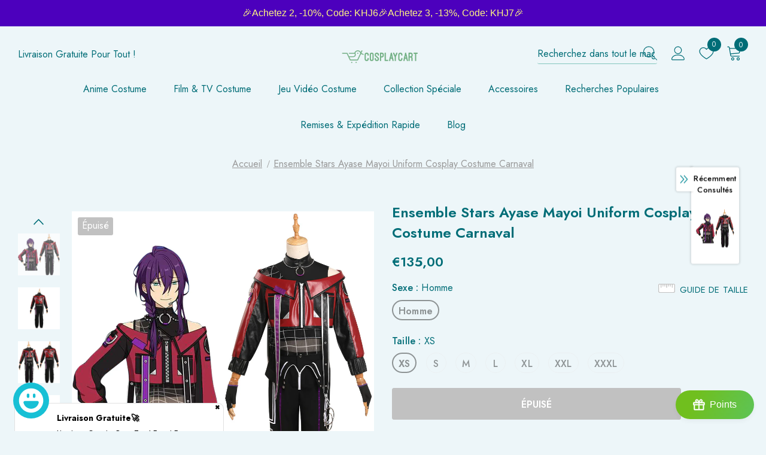

--- FILE ---
content_type: text/javascript; charset=utf-8
request_url: https://cosplaycart.fr/products/ensemble-stars-ayase-mayoi-uniform-cosplay-costume-carnival.js?_=1769443853305
body_size: 827
content:
{"id":8096048349413,"title":"Ensemble Stars Ayase Mayoi Uniform Cosplay Costume Carnaval","handle":"ensemble-stars-ayase-mayoi-uniform-cosplay-costume-carnival","description":"Ensemble Stars Ayase Mayoi Uniform Cosplay Costume Carnival\u003cbr\u003e\n\u003cbr\u003e\n\u003cstrong\u003eAccessoires Inclus: \u003c\/strong\u003eDécoration de l'encolure , Manteau, Pantalon , Gilet , Gants , Innerwear\u003cbr\u003e\n\u003cbr\u003e\n\u003cstrong\u003eMatières: \u003c\/strong\u003eGarment Cuir , Tissu de fil , Tissu sergé\u003cbr\u003e\n\u003cbr\u003e\n\u003cstrong\u003eDélai de Préparation: \u003c\/strong\u003e7-12 Jours Ouvrables\u003cbr\u003e\n\u003cbr\u003e\n\u003cstrong\u003eRetour Possible: \u003c\/strong\u003eOui\u003cbr\u003e","published_at":"2022-10-31T10:40:46+01:00","created_at":"2022-10-31T10:40:47+01:00","vendor":"Cosplaycart.fr","type":"Costume","tags":["adulte","costume","Ensemble Stars","jeu","Jeu Vidéo","noir"],"price":13500,"price_min":13500,"price_max":13500,"available":false,"price_varies":false,"compare_at_price":null,"compare_at_price_min":0,"compare_at_price_max":0,"compare_at_price_varies":false,"variants":[{"id":43637947924709,"title":"Homme \/ XS","option1":"Homme","option2":"XS","option3":null,"sku":"12003203-Homme-XS","requires_shipping":true,"taxable":false,"featured_image":null,"available":false,"name":"Ensemble Stars Ayase Mayoi Uniform Cosplay Costume Carnaval - Homme \/ XS","public_title":"Homme \/ XS","options":["Homme","XS"],"price":13500,"weight":2000,"compare_at_price":null,"inventory_management":"shopify","barcode":"","requires_selling_plan":false,"selling_plan_allocations":[]},{"id":43637947957477,"title":"Homme \/ S","option1":"Homme","option2":"S","option3":null,"sku":"12003203-Homme-S","requires_shipping":true,"taxable":false,"featured_image":null,"available":false,"name":"Ensemble Stars Ayase Mayoi Uniform Cosplay Costume Carnaval - Homme \/ S","public_title":"Homme \/ S","options":["Homme","S"],"price":13500,"weight":2000,"compare_at_price":null,"inventory_management":"shopify","barcode":"","requires_selling_plan":false,"selling_plan_allocations":[]},{"id":43637947990245,"title":"Homme \/ M","option1":"Homme","option2":"M","option3":null,"sku":"12003203-Homme-M","requires_shipping":true,"taxable":false,"featured_image":null,"available":false,"name":"Ensemble Stars Ayase Mayoi Uniform Cosplay Costume Carnaval - Homme \/ M","public_title":"Homme \/ M","options":["Homme","M"],"price":13500,"weight":2000,"compare_at_price":null,"inventory_management":"shopify","barcode":"","requires_selling_plan":false,"selling_plan_allocations":[]},{"id":43637948023013,"title":"Homme \/ L","option1":"Homme","option2":"L","option3":null,"sku":"12003203-Homme-L","requires_shipping":true,"taxable":false,"featured_image":null,"available":false,"name":"Ensemble Stars Ayase Mayoi Uniform Cosplay Costume Carnaval - Homme \/ L","public_title":"Homme \/ L","options":["Homme","L"],"price":13500,"weight":2000,"compare_at_price":null,"inventory_management":"shopify","barcode":"","requires_selling_plan":false,"selling_plan_allocations":[]},{"id":43637948055781,"title":"Homme \/ XL","option1":"Homme","option2":"XL","option3":null,"sku":"12003203-Homme-XL","requires_shipping":true,"taxable":false,"featured_image":null,"available":false,"name":"Ensemble Stars Ayase Mayoi Uniform Cosplay Costume Carnaval - Homme \/ XL","public_title":"Homme \/ XL","options":["Homme","XL"],"price":13500,"weight":2000,"compare_at_price":null,"inventory_management":"shopify","barcode":"","requires_selling_plan":false,"selling_plan_allocations":[]},{"id":43637948088549,"title":"Homme \/ XXL","option1":"Homme","option2":"XXL","option3":null,"sku":"12003203-Homme-XXL","requires_shipping":true,"taxable":false,"featured_image":null,"available":false,"name":"Ensemble Stars Ayase Mayoi Uniform Cosplay Costume Carnaval - Homme \/ XXL","public_title":"Homme \/ XXL","options":["Homme","XXL"],"price":13500,"weight":2000,"compare_at_price":null,"inventory_management":"shopify","barcode":"","requires_selling_plan":false,"selling_plan_allocations":[]},{"id":43637948121317,"title":"Homme \/ XXXL","option1":"Homme","option2":"XXXL","option3":null,"sku":"12003203-Homme-XXXL","requires_shipping":true,"taxable":false,"featured_image":null,"available":false,"name":"Ensemble Stars Ayase Mayoi Uniform Cosplay Costume Carnaval - Homme \/ XXXL","public_title":"Homme \/ XXXL","options":["Homme","XXXL"],"price":13500,"weight":2000,"compare_at_price":null,"inventory_management":"shopify","barcode":"","requires_selling_plan":false,"selling_plan_allocations":[]}],"images":["\/\/cdn.shopify.com\/s\/files\/1\/0019\/1109\/5349\/products\/12003203-cosplaystyle2014.jpg?v=1667281297","\/\/cdn.shopify.com\/s\/files\/1\/0019\/1109\/5349\/products\/12003203-3.jpg?v=1667281297","\/\/cdn.shopify.com\/s\/files\/1\/0019\/1109\/5349\/products\/12003203-coserlife.jpg?v=1667281297","\/\/cdn.shopify.com\/s\/files\/1\/0019\/1109\/5349\/products\/12003203-1.jpg?v=1667281297","\/\/cdn.shopify.com\/s\/files\/1\/0019\/1109\/5349\/products\/12003203-2.jpg?v=1667281297","\/\/cdn.shopify.com\/s\/files\/1\/0019\/1109\/5349\/products\/12003203-4.jpg?v=1667281295","\/\/cdn.shopify.com\/s\/files\/1\/0019\/1109\/5349\/products\/12003203-5.jpg?v=1667281295","\/\/cdn.shopify.com\/s\/files\/1\/0019\/1109\/5349\/products\/12003203-6.jpg?v=1667281295","\/\/cdn.shopify.com\/s\/files\/1\/0019\/1109\/5349\/products\/12003203-7.jpg?v=1667281295","\/\/cdn.shopify.com\/s\/files\/1\/0019\/1109\/5349\/products\/12003203-8.jpg?v=1667281295","\/\/cdn.shopify.com\/s\/files\/1\/0019\/1109\/5349\/products\/12003203-8_d66a1a1f-743a-4e16-9f92-2702378d13aa.jpg?v=1667281295"],"featured_image":"\/\/cdn.shopify.com\/s\/files\/1\/0019\/1109\/5349\/products\/12003203-cosplaystyle2014.jpg?v=1667281297","options":[{"name":"Sexe","position":1,"values":["Homme"]},{"name":"Taille","position":2,"values":["XS","S","M","L","XL","XXL","XXXL"]}],"url":"\/products\/ensemble-stars-ayase-mayoi-uniform-cosplay-costume-carnival","media":[{"alt":null,"id":31495070417125,"position":1,"preview_image":{"aspect_ratio":1.0,"height":1001,"width":1001,"src":"https:\/\/cdn.shopify.com\/s\/files\/1\/0019\/1109\/5349\/products\/12003203-cosplaystyle2014.jpg?v=1667281297"},"aspect_ratio":1.0,"height":1001,"media_type":"image","src":"https:\/\/cdn.shopify.com\/s\/files\/1\/0019\/1109\/5349\/products\/12003203-cosplaystyle2014.jpg?v=1667281297","width":1001},{"alt":null,"id":31489742602469,"position":2,"preview_image":{"aspect_ratio":1.0,"height":1001,"width":1001,"src":"https:\/\/cdn.shopify.com\/s\/files\/1\/0019\/1109\/5349\/products\/12003203-3.jpg?v=1667281297"},"aspect_ratio":1.0,"height":1001,"media_type":"image","src":"https:\/\/cdn.shopify.com\/s\/files\/1\/0019\/1109\/5349\/products\/12003203-3.jpg?v=1667281297","width":1001},{"alt":null,"id":31489742504165,"position":3,"preview_image":{"aspect_ratio":1.0,"height":1001,"width":1001,"src":"https:\/\/cdn.shopify.com\/s\/files\/1\/0019\/1109\/5349\/products\/12003203-coserlife.jpg?v=1667281297"},"aspect_ratio":1.0,"height":1001,"media_type":"image","src":"https:\/\/cdn.shopify.com\/s\/files\/1\/0019\/1109\/5349\/products\/12003203-coserlife.jpg?v=1667281297","width":1001},{"alt":null,"id":31489742536933,"position":4,"preview_image":{"aspect_ratio":1.0,"height":1001,"width":1001,"src":"https:\/\/cdn.shopify.com\/s\/files\/1\/0019\/1109\/5349\/products\/12003203-1.jpg?v=1667281297"},"aspect_ratio":1.0,"height":1001,"media_type":"image","src":"https:\/\/cdn.shopify.com\/s\/files\/1\/0019\/1109\/5349\/products\/12003203-1.jpg?v=1667281297","width":1001},{"alt":null,"id":31489742569701,"position":5,"preview_image":{"aspect_ratio":1.0,"height":1001,"width":1001,"src":"https:\/\/cdn.shopify.com\/s\/files\/1\/0019\/1109\/5349\/products\/12003203-2.jpg?v=1667281297"},"aspect_ratio":1.0,"height":1001,"media_type":"image","src":"https:\/\/cdn.shopify.com\/s\/files\/1\/0019\/1109\/5349\/products\/12003203-2.jpg?v=1667281297","width":1001},{"alt":null,"id":31489742635237,"position":6,"preview_image":{"aspect_ratio":1.0,"height":1001,"width":1001,"src":"https:\/\/cdn.shopify.com\/s\/files\/1\/0019\/1109\/5349\/products\/12003203-4.jpg?v=1667281295"},"aspect_ratio":1.0,"height":1001,"media_type":"image","src":"https:\/\/cdn.shopify.com\/s\/files\/1\/0019\/1109\/5349\/products\/12003203-4.jpg?v=1667281295","width":1001},{"alt":null,"id":31489742668005,"position":7,"preview_image":{"aspect_ratio":1.0,"height":1001,"width":1001,"src":"https:\/\/cdn.shopify.com\/s\/files\/1\/0019\/1109\/5349\/products\/12003203-5.jpg?v=1667281295"},"aspect_ratio":1.0,"height":1001,"media_type":"image","src":"https:\/\/cdn.shopify.com\/s\/files\/1\/0019\/1109\/5349\/products\/12003203-5.jpg?v=1667281295","width":1001},{"alt":null,"id":31489742700773,"position":8,"preview_image":{"aspect_ratio":1.0,"height":1001,"width":1001,"src":"https:\/\/cdn.shopify.com\/s\/files\/1\/0019\/1109\/5349\/products\/12003203-6.jpg?v=1667281295"},"aspect_ratio":1.0,"height":1001,"media_type":"image","src":"https:\/\/cdn.shopify.com\/s\/files\/1\/0019\/1109\/5349\/products\/12003203-6.jpg?v=1667281295","width":1001},{"alt":null,"id":31489742733541,"position":9,"preview_image":{"aspect_ratio":1.0,"height":1001,"width":1001,"src":"https:\/\/cdn.shopify.com\/s\/files\/1\/0019\/1109\/5349\/products\/12003203-7.jpg?v=1667281295"},"aspect_ratio":1.0,"height":1001,"media_type":"image","src":"https:\/\/cdn.shopify.com\/s\/files\/1\/0019\/1109\/5349\/products\/12003203-7.jpg?v=1667281295","width":1001},{"alt":null,"id":31489742766309,"position":10,"preview_image":{"aspect_ratio":1.0,"height":1001,"width":1001,"src":"https:\/\/cdn.shopify.com\/s\/files\/1\/0019\/1109\/5349\/products\/12003203-8.jpg?v=1667281295"},"aspect_ratio":1.0,"height":1001,"media_type":"image","src":"https:\/\/cdn.shopify.com\/s\/files\/1\/0019\/1109\/5349\/products\/12003203-8.jpg?v=1667281295","width":1001},{"alt":null,"id":31489742799077,"position":11,"preview_image":{"aspect_ratio":1.0,"height":1001,"width":1001,"src":"https:\/\/cdn.shopify.com\/s\/files\/1\/0019\/1109\/5349\/products\/12003203-8_d66a1a1f-743a-4e16-9f92-2702378d13aa.jpg?v=1667281295"},"aspect_ratio":1.0,"height":1001,"media_type":"image","src":"https:\/\/cdn.shopify.com\/s\/files\/1\/0019\/1109\/5349\/products\/12003203-8_d66a1a1f-743a-4e16-9f92-2702378d13aa.jpg?v=1667281295","width":1001}],"requires_selling_plan":false,"selling_plan_groups":[]}